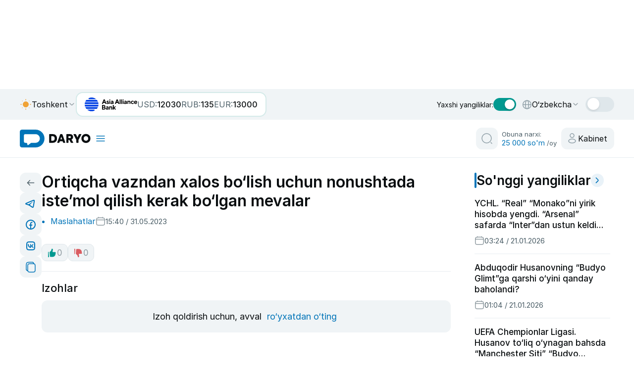

--- FILE ---
content_type: text/css
request_url: https://daryo.uz/_nuxt/entry.AS3imjQ9.css
body_size: 12464
content:
.t-icon{display:block}[data-v-b3dff026] #adfox_176776848793363187 :is(.csr-uniq1,.csr-uniq2,.csr-uniq3,.csr-uniq4,.csr-uniq5,.csr-uniq6,.csr-uniq7,.csr-uniq8,.csr-uniq9){height:auto!important;width:auto!important}.nested-dropdown-menu[data-v-bc6c73ad]{height:100%;position:relative}.menu-root[data-v-bc6c73ad]{display:flex;gap:16px;height:100%;list-style:none;margin:0;padding:0}.menu-item[data-v-bc6c73ad]{height:100%;position:relative}.menu-item:hover .menu-link[data-v-bc6c73ad]{color:var(--color-primary)}.menu-link[data-v-bc6c73ad]{align-items:center;color:var(--color-text-main);cursor:pointer;display:flex;font-weight:500;gap:2px;height:100%;text-decoration:none;transition:color .3s ease;white-space:nowrap}.dropdown-icon[data-v-bc6c73ad]{font-size:.8rem;transition:transform .3s ease}.dropdown-icon.rotate-180[data-v-bc6c73ad]{transform:rotate(180deg)}.dropdown-container[data-v-bc6c73ad]{left:0;position:absolute;top:100%;z-index:100}.dropdown-menu[data-v-bc6c73ad]{background:#0074b8;border-radius:8px;box-shadow:0 2px 20px #0a0e101a;cursor:pointer;display:flex;flex-direction:column;list-style:none;margin:10px 0 0;min-width:240px;padding:5px 0;visibility:hidden}.dropdown-menu.first-level[data-v-bc6c73ad]{padding-left:12px;position:relative;visibility:visible}.dropdown-menu.second-level[data-v-bc6c73ad],.dropdown-menu.third-level[data-v-bc6c73ad]{left:100%;margin-left:0;position:absolute;top:0;visibility:visible}.submenu-item[data-v-bc6c73ad]{padding:5px 0;position:relative}.nested-link[data-v-bc6c73ad],.submenu-link[data-v-bc6c73ad]{align-items:center;color:#fff;display:flex;font-size:var(--size-text-16);font-weight:500;justify-content:space-between;line-height:130%;position:relative;text-decoration:none}.nested-link .link-content[data-v-bc6c73ad],.submenu-link .link-content[data-v-bc6c73ad]{align-items:center;display:flex;gap:4px;transition:transform .3s ease}.nested-link .hover-indicator[data-v-bc6c73ad],.submenu-link .hover-indicator[data-v-bc6c73ad]{background:#ffffff80;border-radius:3px;height:4px;opacity:0;transition:width .3s ease,opacity .3s ease;width:0}.nested-link.hovered .link-content[data-v-bc6c73ad],.submenu-link.hovered .link-content[data-v-bc6c73ad]{transform:translate(8px)}.nested-link.hovered .hover-indicator[data-v-bc6c73ad],.submenu-link.hovered .hover-indicator[data-v-bc6c73ad]{opacity:1;width:12px}.dropdown-menu-icon[data-v-bc6c73ad]{left:20px;position:absolute;top:-10px}.nested-icon[data-v-bc6c73ad]{font-size:.8rem}.nested-dropdown-container[data-v-bc6c73ad]{left:100%;padding-left:8px;position:absolute;top:0}.nested-item[data-v-bc6c73ad]{padding:5px 12px}.menu-fade-enter-active[data-v-bc6c73ad],.menu-fade-leave-active[data-v-bc6c73ad]{transition:all .3s ease;transition-property:opacity,transform,visibility}.menu-fade-enter-from[data-v-bc6c73ad],.menu-fade-leave-to[data-v-bc6c73ad]{opacity:0;transform:translateY(-5px);visibility:hidden}.menu-fade-enter-to[data-v-bc6c73ad],.menu-fade-leave-from[data-v-bc6c73ad]{opacity:1;transform:translateY(0);visibility:visible}@media only screen and (max-width:1280px){.nested-dropdown-menu[data-v-bc6c73ad]{display:none}}.language-switcher[data-v-e7c0bc73]{cursor:pointer;position:relative;-webkit-user-select:none;-moz-user-select:none;user-select:none}.current-language[data-v-e7c0bc73]{align-items:center;border-radius:4px;display:flex;gap:8px;padding:8px 12px;transition:background-color .4s}.language-dropdown[data-v-e7c0bc73]{background:#fff;border:1px solid #dfe7eb;border-radius:8px;box-shadow:0 2px 20px #0a0e101a;padding:6px;position:absolute;right:0;top:calc(100% + 4px);width:180px;z-index:100}.language-option[data-v-e7c0bc73]{align-items:center;border-radius:6px;cursor:pointer;display:flex;gap:6px;padding:8px 10px;transition:all .4s}.language-option span[data-v-e7c0bc73]{color:var(--color-grey-light);font-size:var(--size-text-16);font-style:normal;font-weight:400;line-height:normal}.language-option.active[data-v-e7c0bc73],.language-option[data-v-e7c0bc73]:hover{background:#f0f4f6}.language-option.active span[data-v-e7c0bc73]{color:var(--color-text-main)}.fade-enter-active[data-v-e7c0bc73]{transition:opacity .2s ease-out,transform .2s ease-out}.fade-leave-active[data-v-e7c0bc73]{transition:opacity .15s ease-in,transform .15s ease-in}.fade-enter-from[data-v-e7c0bc73],.fade-leave-to[data-v-e7c0bc73]{opacity:0;transform:translateY(-15px)}.dark-theme .language-dropdown[data-v-e7c0bc73]{background:#0e2d42;border:unset;box-shadow:0 2px 20px #0a0e101a}.dark-theme .language-option.active[data-v-e7c0bc73],.dark-theme .language-option[data-v-e7c0bc73]:hover{background:#ffffff14}@media only screen and (max-width:1024px){.current-language span[data-v-e7c0bc73],.language-option span[data-v-e7c0bc73]{font-size:14px}}.weather-dropdown[data-v-9a46ee53]{align-items:center;display:flex;gap:8px;position:relative}.weather-left[data-v-9a46ee53]{align-items:center;display:flex;gap:6px}.weather-dropdown__selector[data-v-9a46ee53]{cursor:pointer;position:relative}.current-region[data-v-9a46ee53]{align-items:center;display:flex;gap:4px}.region-dropdown[data-v-9a46ee53]{background:#fff;border:1px solid #dfe7eb;border-radius:8px;box-shadow:0 2px 20px #0a0e101a;display:flex;flex-direction:column;left:0;margin-top:4px;max-height:550px;min-width:120px;overflow-y:auto;padding:6px;position:absolute;top:100%;width:180px;z-index:100}.region-dropdown li[data-v-9a46ee53]{border-radius:6px;color:var(--color-grey-light);cursor:pointer;font-size:var(--size-text-16);font-weight:400;padding:8px 16px;transition:background-color .3s}.region-dropdown li[data-v-9a46ee53]:hover{background:#f0f4f6}.region-dropdown li.active[data-v-9a46ee53]{background:#f0f4f6;color:var(--color-text-main)}.fade-enter-active[data-v-9a46ee53]{transform-origin:top center;transition:opacity .3s,transform .3s}.fade-leave-active[data-v-9a46ee53]{transform-origin:top center;transition:opacity .15s,transform .15s}.fade-enter-from[data-v-9a46ee53],.fade-leave-to[data-v-9a46ee53]{opacity:0;transform:translateY(-15px)}.dark-theme .region-dropdown[data-v-9a46ee53]{background:#0e2d42;border:unset;box-shadow:0 2px 20px #0a0e101a}.dark-theme .region-dropdown li.active[data-v-9a46ee53],.dark-theme .region-dropdown li[data-v-9a46ee53]:hover{background:#ffffff14}@media (max-width:1024px){.current-region span[data-v-9a46ee53],.region-dropdown li[data-v-9a46ee53],.weather-dropdown p[data-v-9a46ee53]{font-size:14px}}@media (max-width:768px){.current-region span[data-v-9a46ee53]{max-width:60px;overflow:hidden}}.toggle-switch[data-v-aaf01273]{align-items:center;cursor:pointer;display:flex;gap:8px;-webkit-user-select:none;-moz-user-select:none;user-select:none}.toggle-label[data-v-aaf01273]{color:var(--color-text);font-size:14px;margin:0}.toggle-container[data-v-aaf01273]{display:inline-block;position:relative}.toggle-track[data-v-aaf01273]{border-radius:30px;height:26px;transition:background-color .3s ease;width:46px}.toggle-thumb[data-v-aaf01273]{align-items:center;background-color:#fff;border-radius:24px;box-shadow:0 2px 4px #0003;display:flex;height:20px;justify-content:center;left:3px;position:absolute;top:3px;transition:transform .3s ease;width:20px}.toggle-icon[data-v-aaf01273]{height:12px;width:12px}.is-active .toggle-thumb[data-v-aaf01273]{transform:translate(20px)}.dark-theme .toggle-track[data-v-aaf01273]{background:#0e2d42!important}.dark-theme .is-active .toggle-track[data-v-aaf01273]{background:#0074b8!important}.dark-theme .toggle-thumb[data-v-aaf01273]{background:#1b6798}.dark-theme .is-active .toggle-thumb[data-v-aaf01273]{background:#fff}@media only screen and (max-width:1179px){.toggle-switch[data-v-aaf01273]{display:none}}.theme-switch-box[data-v-e1238131]{cursor:pointer;display:inline-block;-webkit-user-select:none;-moz-user-select:none;user-select:none}.switch-container[data-v-e1238131]{background:#dfe7eb;border-radius:30px;height:30px;padding:4px;position:relative;transition:background-color .3s ease;width:58px}.switch-icons[data-v-e1238131]{display:flex;height:100%;justify-content:space-between;position:relative;z-index:2}.icon[data-v-e1238131]{padding:2px 4px 4px;transition:all .3s ease}.icon[data-v-e1238131],.switch-slider[data-v-e1238131]{height:24px;width:24px}.switch-slider[data-v-e1238131]{background-color:#fff;border-radius:50%;box-shadow:0 2px 4px #0000001a;left:4px;position:absolute;top:2px;transition:transform .3s ease;z-index:1}.dark-active[data-v-e1238131]{background-color:#0e2d42}.dark-active .switch-slider[data-v-e1238131]{background:#1b6798;border-radius:24px;box-shadow:0 2px 10px #0a0e101a;transform:translate(24px)}.dark-active .light-icon[data-v-e1238131]{opacity:.6}.dark-active .moon-icon[data-v-e1238131],:not(.dark-active) .light-icon[data-v-e1238131]{opacity:1}:not(.dark-active) .moon-icon[data-v-e1238131]{opacity:.6}.adph[data-v-c12cffe2]{background-size:200% 100%;pointer-events:none;transition:opacity .25s ease,visibility .25s ease;width:100%;--adph-c1:var(--adph-c1-light);--adph-c2:var(--adph-c2-light);--adph-solid-bg:var(--adph-solid-light);--adph-c1-light:#f3f3f3;--adph-c2-light:#ececec;--adph-c1-dark:#0e2230;--adph-c2-dark:#091a25;--adph-solid-light:#f0f0f0;--adph-solid-dark:#071824}.adph--shimmer[data-v-c12cffe2]{animation:adphShimmer-c12cffe2 1.1s linear infinite}@keyframes adphShimmer-c12cffe2{0%{background-position:0 0}to{background-position:-200% 0}}.adph--solid[data-v-c12cffe2]{animation:none;background:var(--adph-solid-bg)}.adph--overlay[data-v-c12cffe2]{inset:0;position:absolute}.adph--block[data-v-c12cffe2]{display:block;position:relative}.adph--hidden[data-v-c12cffe2]{opacity:0;visibility:hidden}html.dark-theme{--adph-c1:var(--adph-c1-dark);--adph-c2:var(--adph-c2-dark);--adph-solid-bg:var(--adph-solid-dark)}.header-top_left_ads .yandex-ad-container{border-radius:12px!important;max-height:140px!important;overflow:hidden}.header-top_left_ads{border-radius:12px;display:flex;gap:12px;height:100%;max-height:140px;min-height:140px!important;overflow:hidden;width:100%}.header-top_left_ads .ad-slot-wrap{width:100%}.header-top_left_ads .yandex-ad-slot{background:var(--color-bg-secondary);border-radius:12px;height:100%;max-height:140px;max-width:100%;width:100%}.header-top_left_ads .yandex-ad-slot a img{height:140px!important;max-width:100%!important;min-height:140px}.header-top_left_ads .banner-top-slider{margin:0;max-width:325px;width:100%}@media (max-width:997px){.yandex-ad-container-top-mobile{border-radius:12px;margin:0;overflow:hidden;width:100%}.yandex-ad-container-top-mobile .yandex-ad-slot{min-height:1px;width:100%}.yandex-ad-container-top-mobile .yandex-ad-slot a img{max-height:140px!important;max-width:none!important}.yandex-ad-container-top-mobile .yandex-ad-slot img{min-height:auto}}.sticky-wrapper{min-height:122px;position:relative;z-index:100}.header-sticky-container{background:var(--color-bg-main);opacity:1!important;visibility:visible!important;width:100%}.header-sticky-container.sticky{animation:smoothSticky .4s cubic-bezier(.25,.46,.45,.94) forwards;background:var(--color-bg-main)!important;box-shadow:0 2px 10px #0000001a;left:0;position:fixed;top:0;width:100%;z-index:1000}@keyframes smoothSticky{0%{opacity:.8;transform:translateY(-100%)}to{opacity:1;transform:translateY(0)}}html{scroll-padding-top:var(--sticky-height,122px)}@media only screen and (max-width:768px){.sticky-wrapper{min-height:95px}}.error-layout[data-v-dea3816d]{display:flex;flex-direction:column;min-height:100vh}.error-main[data-v-dea3816d]{background:var(--color-bg-main);display:grid;flex:1;padding:32px;place-items:center}.error-card[data-v-dea3816d]{background:var(--color-bg-secondary);border-radius:12px;box-shadow:0 6px 30px #0000000f;padding:28px;text-align:center;width:100%}.error-code[data-v-dea3816d]{font-size:64px;margin:0 0 8px}.error-title[data-v-dea3816d]{font-weight:600;margin:0 0 12px}.error-message[data-v-dea3816d]{color:#666;margin:0 0 16px}.error-stack[data-v-dea3816d]{background:#0b1020;border-radius:8px;color:#d7e2ff;font-size:12px;line-height:1.4;margin-top:12px;max-height:260px;overflow:auto;padding:12px;text-align:left}.error-actions[data-v-dea3816d]{display:flex;gap:12px;justify-content:center;margin-top:16px}.btn[data-v-dea3816d]{background:#0074b8;border:none;border-radius:8px;color:#fff;cursor:pointer;padding:10px 16px}.btn[data-v-dea3816d]:hover{opacity:.9}.btn-outline[data-v-dea3816d]{background:#fff;border:1px solid #0074b8;color:#0074b8;display:inline-block;text-decoration:none}


--- FILE ---
content_type: application/javascript
request_url: https://daryo.uz/_nuxt/B2tjGlR7.js
body_size: 18500
content:
const __vite__mapDeps=(i,m=__vite__mapDeps,d=(m.f||(m.f=["./p6jNdIbm.js","./RcKNq9os.js","./DFzuqCHA.js","./entry.AS3imjQ9.css","./830EtPlA.js","./DCQ-jhCw.js","./DO27h2MF.js","./U0ksyiIB.js","./Wjc6tEIA.js","./recomandationInner.01tJ8j4u.css","./navigation.4ZiJgBUd.css"])))=>i.map(i=>d[i]);
import e from"./da9FiT-T.js";import{d as t,t as a,o as n,l as s,z as i,j as o,n as l,_ as r,p as u,a as c,r as d,q as m,u as p,v as g,s as v,f as h,w as y,c as w,e as f,x as _,M as k,g as b,h as z,am as C,i as x,y as $,m as L,k as I,C as T,A as j,B as U,H as N,J as R,K as E,F as M,D as P,I as S,E as D,G as H,P as q}from"#entry";import{B as A,a as O,_ as B}from"./jcVWDQZE.js";import{_ as W,a as F}from"./BOA15hgo.js";import{_ as J}from"./CZ5A6pPN.js";import{_ as Z}from"./C2Bdc-NV.js";import{S as V,a as G}from"./830EtPlA.js";import{N as K,P as Y}from"./U0ksyiIB.js";import{A as Q}from"./Wjc6tEIA.js";import{E as X}from"./Dw_Ok0QR.js";const ee=l(()=>r(()=>import("./p6jNdIbm.js"),__vite__mapDeps([0,1,2,3,4,5,6,7,8,9,10]),import.meta.url).then(e=>e.default||e)),te=t({__name:"froomleSimiliar",props:{hashtag:{},id:{},url:{}},setup(e){const t=e,l=a(!1);return n(()=>{l.value=window.innerWidth<=997}),(e,a)=>{const n=ee;return i(l)?(o(),s(n,{key:0,listName:"mobile_article_continue_reading",channel:"www-mobile",pageType:"article_detail",listSize:6,url:t.url,class:"mobile_article_continue_reading"},null,8,["url"])):(o(),s(n,{key:1,listName:"desktop_article_continue_reading",channel:"www-desktop",pageType:"article_detail",listSize:6,url:t.url,class:"desktop_article_continue_reading"},null,8,["url"]))}}}),ae={class:"news section-pages"},ne={class:"container"},se={class:"section-pages__wrapper"},ie={class:"section-pages__wrapper_content grid"},oe={key:1,class:"news-page-session__grid_alias"},le={class:"news-inner-section__grid__items"},re={class:"news-section-main-content"},ue=["innerHTML"],ce={class:"news-section-main-content__infos"},de={class:"news-section-main-content__infos__cat"},me={key:1},pe={class:"cards__meta-items mobile-show"},ge={class:"news-section-main-content__image"},ve=["alt","src","srcset"],he={key:1,class:"figure-image"},ye={class:"figcaption-1"},we=["alt","srcset"],fe={key:0,class:"figure-image figure-slider"},_e={class:"figcaption-1"},ke=["innerHTML"],be=["innerHTML"],ze={class:"tags-likes-content"},Ce={key:0,class:"tags-likes-content__tags"},xe={key:0,class:"button-tags exclusive","aria-label":"homepage button"},$e={class:"tags-likes-content__likes"},Le={style:{margin:"20px 0"},width:"100%",height:"1",viewBox:"0 0 100 1",preserveAspectRatio:"none"},Ie={class:"section-pages__wrapper_lists"},Te={class:"live-messages-right-session"},je="https://daryo.uz",Ue=q(t({__name:"NewsArticlePage",props:{slugParam:{},categoryLinkMode:{default:"click"},enableTwitter:{type:Boolean,default:!0}},async setup(t){let l,r;const q=t,ee=u("site"),{t:Ue,locale:Ne}=c(),Re=d(),Ee=m(),Me=p(),Pe=g(),Se=v("auth_user"),De=h(()=>{const e=Se.value;if(!e)return null;if("string"==typeof e)try{return JSON.parse(e)?.id??null}catch{return null}return e?.id??null});a(!1).value="true"===localStorage.getItem("is_premium");const He=h(()=>String(Me.params[q.slugParam]||"")),qe=h(()=>`news:${He.value}:${Ne.value}`),{data:Ae,pending:Oe}=([l,r]=y(async()=>w(qe,async()=>{const{data:e}=await f(`news/${He.value}`,{params:{user_id:De.value}});return e.value},{server:!0,default:()=>Pe.payload.data?.[qe.value],immediate:!Pe.payload.data?.[qe.value]})),l=await l,r(),l),Be=h(()=>"oz"===Ne.value?"/":`/${Ne.value}/`);_(()=>Ae.value,e=>{if(!e||!e.title)return void k(Be.value,{replace:!0});const t=function(e){const t=e.replace(/^\/(oz|uz|ru|en)(?=\/|$)/,"").match(/^\/(\d{4})\/(\d{2})\/(\d{2})(?:\/|$)/);return t?{y:t[1],m:t[2],d:t[3]}:null}(Me.path);if(t){const a=function(e){if(!e)return null;const[t]=e.split(" "),a=t?.split("-");return a&&3===a.length?{y:a[0],m:a[1],d:a[2]}:null}(e.date);if(!a||a.y!==t.y||a.m!==t.m||a.d!==t.d)return void k(Be.value,{replace:!0})}},{immediate:!0});const We=a(0),Fe=a(0),Je=a(!1),Ze=a(!1),Ve=h(()=>Ae.value?.id);_(()=>Ae.value?.id,e=>{e&&(We.value=Number(Ae.value?.likes_count||0),Fe.value=Number(Ae.value?.dislikes_count||0),Je.value=!1,Ze.value=!1)},{immediate:!0});let Ge=!1;const Ke=async e=>{if(!Ge&&Ve.value){Ge=!0;try{const t=await ee("like-dislike",{method:"POST",body:{post_id:Ve.value,action:e}});t&&(t.success||void 0!==t.likes)?(We.value=Number(t.likes??We.value),Fe.value=Number(t.dislikes??Fe.value),Je.value="like"===e,Ze.value="dislike"===e):Ee.error("Siz allaqachon ovoz bergansiz!")}catch{Ee.error("Siz allaqachon ovoz bergansiz!")}finally{Ge=!1}}},Ye=h(()=>Ae.value?.hashtag?Ae.value.hashtag.split(",").map(e=>e.trim()).filter(Boolean).map(e=>({text:e})):[]),Qe=h(()=>Ae.value?.meta_title||Ae.value?.title||"Jahon va O‘zbekistonning eng so‘nggi yangiliklar"),Xe=h(()=>(Ae.value?.meta_desc||Ae.value?.short_content||"Jahon va O‘zbekistonning eng so‘nggi yangiliklar").replace(/<[^>]*>/g,"").trim()),et=h(()=>Ae.value?.meta_keywords||"news, Uzbekistan, Daryo, Yangi Daryo"),tt=h(()=>Ae.value?.author?.name||"Online Service Group"),at=h(()=>{const e=Ae.value?.images?.[0]?.path;return e?`https://data.daryo.uz/media/${e}`:"https://daryo.uz/daryo.png"}),nt=h(()=>Me.path.replace(/^\/(oz|uz|ru|en)(?=\/|$)/,"")),st=h(()=>function(e){const t="oz"===e?"":`/${e}`,a=function(e){let t=("/"+e).replace(/\/+/g,"/");return"/"===t||t.endsWith("/")||(t+="/"),"//"===t&&(t="/"),t}(nt.value||"/");return`${je}${t}${a}`}(Ne.value)),it=h(()=>"ru"===Ne.value?"ru_RU":"en"===Ne.value?"en_US":"uz_UZ");function ot(e){return e.replace(/[&<>"]/g,e=>({"&":"&amp;","<":"&lt;",">":"&gt;",'"':"&quot;"}[e]))}function lt(e){return e?e.replace(/\[telegram_embed_post\b[^\]]*?\blink\s*=\s*(["'])(https?:\/\/[^"']+?)\1[^\]]*?\]/gi,(e,t,a)=>{const n=function(e){try{const t=new URL(e);if(!/(^|\.)t\.me$|telegram\.me$|telegram\.dog$/i.test(t.hostname))return null;const a=t.pathname.replace(/^\/+/,"").split("/");return a.length>=2&&/^\d+$/.test(a[1])?`${a[0]}/${a[1]}`:null}catch{return null}}(a);return n?`<figure class="embed"><blockquote class="telegram-post" data-telegram-post="${ot(n)}" data-width="100%"></blockquote></figure>`:""}):""}function rt(e){if(!q.enableTwitter||!e)return e||"";let t=e.replace(/\[twitter_embed_post\b[^\]]*?\blink\s*=\s*(["'])(https?:\/\/[^"']+?)\1[^\]]*?\]/gi,(e,t,a)=>{const n=function(e){try{const t=new URL(e);if(!/(^|\.)(twitter\.com|x\.com)$/i.test(t.hostname))return null;const a=t.pathname.match(/\/status(?:es)?\/(\d+)/);return a?.[1]??null}catch{return null}}(a);return n?`<figure class="embed"><blockquote class="twitter-tweet"><a href="${ot(a)}"></a></blockquote></figure>`:""});return t=t.replace(/<iframe[^>]*src=["'](https?:\/\/platform\.twitter\.com\/embed\/Tweet\.html\?id=(\d+)[^"']*)["'][^>]*><\/iframe>/gi,(e,t,a)=>`<figure class="embed"><blockquote class="twitter-tweet"><a href="https://twitter.com/x/status/${a}"></a></blockquote></figure>`),t}b({title:Qe,description:Xe,ogTitle:Qe,ogDescription:Xe,ogType:"article",ogUrl:st,ogImage:at,ogImageWidth:1200,ogImageHeight:630,ogImageType:"image/jpeg",ogSiteName:"Daryo",ogLocale:it,twitterCard:"summary_large_image",twitterTitle:Qe,twitterDescription:Xe,twitterImage:at,twitterSite:"@daryo",twitterCreator:"@daryo",articleAuthor:tt,articlePublishedTime:()=>Ae.value?.date||void 0,articleModifiedTime:()=>Ae.value?.updated_at||Ae.value?.date||void 0,articleSection:()=>Ae.value?.category||void 0,articleTag:()=>Ye.value.map(e=>e.text.replace("#","")).join(", ")}),z({link:[{rel:"canonical",href:st.value}],meta:[{name:"keywords",content:et.value},{name:"author",content:tt.value},{name:"robots",content:Ae.value?.noindex?"noindex, nofollow":"index, follow"},{property:"og:image:secure_url",content:at.value},{property:"twitter:domain",content:"daryo.uz"}],script:[{type:"application/ld+json",innerHTML:JSON.stringify({"@context":"https://schema.org","@type":"NewsArticle",headline:Qe.value,description:Xe.value,image:[at.value],mainEntityOfPage:st.value,datePublished:Ae.value?.date,dateModified:Ae.value?.updated_at||Ae.value?.date,isAccessibleForFree:!Ae.value?.expired,author:{"@type":"Person",name:tt.value},publisher:{"@type":"Organization",name:"Daryo",logo:{"@type":"ImageObject",url:`${je}/daryo.png`}}})},{type:"application/ld+json",innerHTML:JSON.stringify({"@context":"https://schema.org","@type":"BreadcrumbList",itemListElement:[{"@type":"ListItem",position:1,name:Ae.value?.category||"News",item:(()=>{const e="oz"===Ne.value?"":`/${Ne.value}`,t=(Ae.value?.category_slug||"news").toLowerCase();return`${je}${e}/category/${t}/`})()},{"@type":"ListItem",position:2,name:Qe.value,item:st.value}]})}],bodyAttrs:{class:"d-daryo-inner"}});const ut=h(()=>rt(lt(Ae.value?.short_content))),ct=h(()=>rt(lt(Ae.value?.content))),dt=a(null),mt=a(null);async function pt(e){if("undefined"!=typeof window){await function(){if("undefined"==typeof window)return Promise.resolve();if(window.Telegram?.Widgets)return Promise.resolve();const e=document.querySelector('script[src*="telegram-widget.js"]');return new Promise(e?t=>e.addEventListener("load",()=>t(),{once:!0}):e=>{const t=document.createElement("script");t.async=!0,t.src="https://telegram.org/js/telegram-widget.js?22",t.charset="utf-8",t.onload=()=>e(),document.head.appendChild(t)})}();try{window.Telegram?.Widgets?.load(e||void 0)}catch{}}}async function gt(e){if("undefined"!=typeof window&&q.enableTwitter){await function(){if("undefined"==typeof window)return Promise.resolve();if(!q.enableTwitter)return Promise.resolve();if(window.twttr?.widgets)return Promise.resolve();const e=document.querySelector('script[src*="platform.twitter.com/widgets.js"]');return new Promise(e?t=>e.addEventListener("load",()=>t(),{once:!0}):e=>{const t=document.createElement("script");t.async=!0,t.src="https://platform.twitter.com/widgets.js",t.charset="utf-8",t.onload=()=>e(),document.head.appendChild(t)})}();try{window.twttr?.widgets?.load(e||void 0)}catch{}}}async function vt(){await H(),await Promise.all([pt(dt.value),pt(mt.value),gt(dt.value),gt(mt.value)])}n(vt),_(()=>[Ae.value?.short_content,Ae.value?.content],vt),_([ut,ct],vt);const ht=[K,Y,Q,X];C();const yt=v("hide_ads");n(()=>{"reklama"===Ae.value?.category_slug||"reklama-c"===Ae.value?.category_slug?(yt.value=!0,window.dispatchEvent(new Event("ads:hide")),window?.NNL?.AdController&&window.NNL.AdController.createBanner({name:"Fullscreen",format:"fullscreen",target:"#nnl-fullscreen-slot",placement:"beforeend",devices:["phone"],params:{p1:"dgpdw",p2:"ikxj"}})):(yt.value=!1,window.dispatchEvent(new Event("ads:show")))});const wt=v("last_news_id");return _(()=>Ae.value?.id,e=>{e&&(wt.value=Number(e))},{immediate:!0}),(t,a)=>{const n=e,l=N,r=S;return o(),x(M,null,[$("section",ae,[$("div",ne,[$("div",se,[$("div",ie,[I(A),i(Oe)?(o(),s(n,{key:0,class:"loader-inner"})):L("",!0),!i(Oe)&&i(Ae)?(o(),x("div",oe,[$("div",le,[$("div",re,[$("h1",{class:"news-section-main-content__title webkit-none",innerHTML:i(Ae)?.title},null,8,ue),$("div",ce,[$("ul",de,["click"===q.categoryLinkMode?(o(),x("li",{key:0,onClick:a[0]||(a[0]=e=>function(e){if(!e)return;const t="oz"===Ne.value?"":`/${Ne.value}`;k(`${t}/category/${e.toLowerCase()}/`,{replace:!0})}(i(Ae)?.category_slug))},T(i(Ae)?.category),1)):(o(),x("li",me,[I(l,{to:`/category/${i(Ae)?.category_slug}`},{default:j(()=>[U(T(i(Ae)?.category),1)]),_:1},8,["to"])]))]),$("div",pe,[$("span",null,[I(R,{name:"time"}),U(" "+T(i(E)(i(Ae)?.date)),1)])])]),$("div",ge,[i(Ae)&&1===i(Ae)?.images?.length&&i(Ae)?.images?.[0]?.path?(o(),x("img",{key:0,alt:i(Ae)?.title||"Daryo image",loading:"lazy",class:"slider__image hide-alt",style:{border:"none",width:"100%","aspect-ratio":"16/9","object-fit":"cover"},src:`https://daryo.uz/image/480x270?url=${encodeURIComponent("https://data.daryo.uz/media/"+i(Ae).images?.[0].path)}`,srcset:`\n                      https://daryo.uz/image/320x180?url=${encodeURIComponent("https://data.daryo.uz/media/"+i(Ae).images?.[0].path)} 320w,\n                      https://daryo.uz/image/480x270?url=${encodeURIComponent("https://data.daryo.uz/media/"+i(Ae).images?.[0].path)} 480w,\n                      https://daryo.uz/image/640x360?url=${encodeURIComponent("https://data.daryo.uz/media/"+i(Ae).images?.[0].path)} 640w,\n                      https://daryo.uz/image/768x432?url=${encodeURIComponent("https://data.daryo.uz/media/"+i(Ae).images?.[0].path)} 768w,\n                      https://daryo.uz/image/896x504?url=${encodeURIComponent("https://data.daryo.uz/media/"+i(Ae).images?.[0].path)} 896w,\n                      https://daryo.uz/image/960x540?url=${encodeURIComponent("https://data.daryo.uz/media/"+i(Ae).images?.[0].path)} 960w\n                    `,sizes:"(max-width: 951px) 100vw, 951px"},null,8,ve)):L("",!0),1===i(Ae)?.images?.length&&i(Ae)?.images?.[0]?.source?(o(),x("figure",he,[$("figcaption",ye,T(i(Ue)("source"))+": "+T(i(Ae)?.images?.[0]?.source),1)])):L("",!0),I(r,null,{default:j(()=>[i(Ae)&&i(Ae)?.images?.length&&i(Ae)?.images.length>1?(o(),s(i(V),{key:0,"slides-per-view":1,loop:!0,modules:ht,fadeEffect:{crossFade:!0},effect:"fade",autoplay:{delay:3e3,disableOnInteraction:!1,pauseOnMouseEnter:!0},navigation:"",pagination:"",class:"swiper-container"},{default:j(()=>[(o(!0),x(M,null,P(i(Ae)?.images,(e,t)=>(o(),s(i(G),{key:t},{default:j(()=>[$("img",{class:"slider__image blur-img hide-alt",alt:i(Ae)?.title||"Daryo image",srcset:`\n                              https://daryo.uz/image/320x180?url=${encodeURIComponent("https://data.daryo.uz/media/"+e.path)} 320w,\n                              https://daryo.uz/image/640x360?url=${encodeURIComponent("https://data.daryo.uz/media/"+e.path)} 640w,\n                              https://daryo.uz/image/768x432?url=${encodeURIComponent("https://data.daryo.uz/media/"+e.path)} 768w,\n                              https://daryo.uz/image/1024x576?url=${encodeURIComponent("https://data.daryo.uz/media/"+e.path)} 1024w,\n                              https://daryo.uz/image/1280x720?url=${encodeURIComponent("https://data.daryo.uz/media/"+e.path)} 1280w,\n                              https://daryo.uz/image/1536x864?url=${encodeURIComponent("https://data.daryo.uz/media/"+e.path)} 1536w,\n                              https://daryo.uz/image/1920x1080?url=${encodeURIComponent("https://data.daryo.uz/media/"+e.path)} 1920w\n                            `,sizes:"(max-width: 951px) 100vw, 951px"},null,8,we),e.source?(o(),x("figure",fe,[$("figcaption",_e,T(i(Ue)("source"))+": "+T(e.source),1)])):L("",!0)]),_:2},1024))),128))]),_:1})):L("",!0)]),_:1})]),I(r,null,{default:j(()=>[$("div",{ref_key:"contentRef",ref:mt,class:"news-pages-main-content post-content post-content-custom cf entry-content default__section post-content-voice",innerHTML:ct.value},null,8,ke),i(Ae)?.expired?(o(),x("div",{key:0,ref_key:"shortRef",ref:dt,class:"news-pages-main-content post-content post-content-custom cf entry-content default__section post-content-voice",innerHTML:ut.value},null,8,be)):L("",!0)]),_:1}),i(Ae)?.expired?(o(),s(O,{key:0})):L("",!0),$("div",ze,[Ye.value.length?(o(),x("div",Ce,[(o(!0),x(M,null,P(Ye.value,(e,t)=>(o(),s(l,{key:t,to:`/search/hashtags?q=${e.text}`,class:"button-tags"},{default:j(()=>[U(" #"+T(e.text),1)]),_:2},1032,["to"]))),128)),i(Ae)?.isExclusive?(o(),x("button",xe,"#Exclusive")):L("",!0)])):L("",!0),$("div",$e,[$("button",{"aria-label":"like button",class:D(["button-likes",{active:Je.value}]),onClick:a[1]||(a[1]=e=>Ke("like"))},[a[3]||(a[3]=$("svg",{xmlns:"http://www.w3.org/2000/svg",width:"20",height:"20"},[$("path",{d:"M16.8915 13.554L17.4794 10.1542C17.6263 9.30501 16.9732 8.52834 16.1124 8.52834H11.7949C11.3669 8.52834 11.0411 8.14424 11.1103 7.72149L11.6626 4.35102C11.7523 3.80346 11.7267 3.24317 11.5873 2.70611C11.4719 2.2612 11.1287 1.90396 10.6773 1.75894L10.5564 1.72013C10.2836 1.63249 9.98584 1.65288 9.72861 1.77683C9.44549 1.91326 9.23836 2.16212 9.16158 2.45808L8.76516 3.98629C8.63903 4.47253 8.4553 4.94188 8.21841 5.38535C7.87228 6.03331 7.33713 6.55189 6.78085 7.03125L5.5819 8.06441C5.24385 8.35571 5.06632 8.79197 5.10479 9.23684L5.78159 17.0641C5.84367 17.782 6.44392 18.3332 7.16374 18.3332H11.0376C13.9387 18.3332 16.4145 16.3118 16.8915 13.554Z",fill:"#009990"}),$("path",{"fill-rule":"evenodd","clip-rule":"evenodd",d:"M2.47305 7.9044C2.80744 7.88997 3.09384 8.14152 3.12268 8.47498L3.93234 17.8387C3.98435 18.4402 3.51057 18.9587 2.90559 18.9587C2.33574 18.9587 1.875 18.4964 1.875 17.9276V8.52882C1.875 8.19412 2.13867 7.91883 2.47305 7.9044Z",fill:"#009990"})],-1)),U(" "+T(We.value),1)],2),$("button",{"aria-label":"dislike button",class:D(["button-dislikes",{active:Ze.value}]),onClick:a[2]||(a[2]=e=>Ke("dislike"))},[a[4]||(a[4]=$("svg",{xmlns:"http://www.w3.org/2000/svg",width:"20",height:"20"},[$("path",{d:"M16.8915 7.07071L17.4794 10.4705C17.6263 11.3197 16.9732 12.0963 16.1124 12.0963H11.7949C11.3669 12.0963 11.0411 12.4804 11.1103 12.9032L11.6626 16.2737C11.7523 16.8212 11.7267 17.3815 11.5873 17.9186C11.4719 18.3635 11.1287 18.7207 10.6773 18.8657L10.5564 18.9045C10.2836 18.9922 9.98584 18.9718 9.72861 18.8478C9.44549 18.7114 9.23836 18.4626 9.16158 18.1666L8.76516 16.6384C8.63903 16.1521 8.4553 15.6828 8.21841 15.2393C7.87228 14.5914 7.33713 14.0728 6.78085 13.5934L5.5819 12.5603C5.24385 12.269 5.06632 11.8327 5.10479 11.3878L5.78159 3.56061C5.84367 2.84266 6.44392 2.2915 7.16374 2.2915H11.0376C13.9387 2.2915 16.4145 4.31284 16.8915 7.07071Z",fill:"#DA5D61"}),$("path",{"fill-rule":"evenodd","clip-rule":"evenodd",d:"M2.47305 12.7208C2.80744 12.7352 3.09384 12.4836 3.12268 12.1502L3.93234 2.78641C3.98435 2.18492 3.51057 1.6665 2.90559 1.6665C2.33574 1.6665 1.875 2.12879 1.875 2.69755V12.0963C1.875 12.431 2.13867 12.7063 2.47305 12.7208Z",fill:"#DA5D61"})],-1)),U(" "+T(Fe.value),1)],2)])]),i(Ae)?.expired?L("",!0):(o(),x("div",{key:1,class:D(["stroke-line",{strokeWhite:i(Re).isDarkMode}])},[(o(),x("svg",Le,[...a[5]||(a[5]=[$("line",{x1:"0",y1:"0.5",x2:"100",y2:"0.5",stroke:"#E7EDF0","stroke-width":"1"},null,-1)])]))],2)),i(Ae)?.expired?L("",!0):(o(),s(B,{key:2,comments:i(Ae)?.comments,"post-id":i(Ae)?.id},null,8,["comments","post-id"])),I(te,{hashtag:Ye.value[0]?.text,id:i(Ae)?.id,url:st.value},null,8,["hashtag","id","url"]),I(J)])])])):L("",!0)]),$("div",Ie,[$("div",Te,[I(W,{ads_hide:i(yt)},null,8,["ads_hide"]),I(F)])])]),i(yt)?L("",!0):(o(),s(Z,{key:0}))])]),a[6]||(a[6]=$("div",{id:"nnl-fullscreen-slot"},null,-1))],64)}}}),[["__scopeId","data-v-57de713b"]]);export{Ue as N};


--- FILE ---
content_type: application/javascript
request_url: https://daryo.uz/_nuxt/Bf9qTKP6.js
body_size: 20755
content:
import{d as a,r as l,T as e,u as t,am as n,b as u,a as r,f as i,t as s,x as _,l as o,A as c,ao as b,j as v,i as C,m as k,z as h,y as m,J as g,U as d,a2 as f,Y as y,H as p,k as w,C as M,F as H,D as Z,B as L,E as V,G as x,P as z}from"#entry";import"./DFzuqCHA.js";const q=""+new URL("addhomel3.DXZWHckf.png",import.meta.url).href,D={key:0,class:"full-menu"},B={class:"full-menu__container"},j={class:"container"},$={class:"full-menu__wrapper"},A={class:"full-menu__wrapper__search"},N=["placeholder"],P={class:"full-menu__wrapper__menus"},U={class:"full-menu__wrapper__menu"},E={class:"dropdown-menu-lists"},G={key:0,class:"submenu"},R={class:"full-menu__wrapper__adds"},F={class:"subscribe-session bg-gray"},I={class:"subscribe-session__wrapper"},J={class:"subscribe-session__wrapper__left"},K={class:"subscribe-session__wrapper__right"},T={class:"subscribe-session__wrapper"},W={class:"subscribe-session__wrapper__left"},X={class:"subscribe-session__wrapper__right"},Y={style:{display:"flex","flex-direction":"column"},class:"text-green"},O={class:"stroke-line"},Q={class:"footer-main__wrapper-top"},S={class:"header-menu_wrapper_left gap40"},aa={key:0,xmlns:"http://www.w3.org/2000/svg",width:"143",height:"36",viewBox:"0 0 143 36",fill:"none"},la={key:1,width:"143",height:"36",viewBox:"0 0 143 36",fill:"none",xmlns:"http://www.w3.org/2000/svg"},ea={class:"main-nav"},ta={class:"nav-list"},na={class:"header-menu_wrapper_right"},ua=z(a({__name:"fullMenu",emits:["search"],setup(a,{emit:z}){const ua=l(),ra=e(),ia=t(),sa=n(),_a=u(),{t:oa,locale:ca}=r(),ba=i(()=>_a?.settings||[]),va=i(()=>_a?.pages||[]),Ca={"static-page":"internet-nashr",redaction:"tahririyat",contacts:"aloqa-malumotlari","news-archive":"arxiv"},ka={"fojdalanis-sartlari":"foydalanish-shartlari","mahfijlik-siesati":"maxfiylik-siyosati","angiliklar-arhivi":"arxiv"},ha={1:"internet-nashr",2:"tahririyat",3:"aloqa-malumotlari",4:"foydalanish-shartlari",5:"maxfiylik-siyosati",6:"arxiv"},ma=i(()=>(va.value?.data?.daryo??[]).filter(a=>"true"===a.in_footer&&"daryo"===a.footer_position).sort((a,l)=>Number(a.order)-Number(l.order)).map(a=>{const l=Ca[a.type]??ka[a.slug]??ha[Number(a.order)]??a.slug;return{title:a.menu_title||a.title,alias:l,children:[]}})),ga=s(ia.query.q||""),da=z,fa=s(null),ya=()=>{ga.value.trim()&&(sa.push({path:"/search",query:{q:ga.value.trim()}}),da("search",ga.value.trim()),ga.value=""),ra.toggleVisibility("fullMenu"),ga.value=""};return _(()=>ra.visibility.fullMenu,async a=>{a&&(await x(),fa.value?.focus())}),_(()=>ia.query.q,a=>{ga.value=a||""}),(a,l)=>{const e=p;return v(),o(b,{name:"slide-up"},{default:c(()=>[h(ra).visibility.fullMenu?(v(),C("div",D,[m("div",B,[m("div",j,[m("div",$,[m("button",{"aria-label":"menu toggle",class:"menu-toggle",onClick:l[0]||(l[0]=a=>h(ra).toggleVisibility("fullMenu"))},[h(ua).isDarkMode?(v(),o(g,{key:0,name:"cancel"})):(v(),o(g,{key:1,name:"close"}))]),m("div",A,[d(m("input",{class:"form-control",placeholder:h(oa)("search_in_daryo"),ref_key:"inputRef",ref:fa,"onUpdate:modelValue":l[1]||(l[1]=a=>ga.value=a),onKeyup:y(ya,["enter"])},null,40,N),[[f,ga.value]]),ga.value?(v(),o(e,{key:0,class:"d-search__button",to:`/search?q=${ga.value}`,"aria-label":"homepage link"},null,8,["to"])):k("",!0),m("button",{"aria-label":"toogle search",class:"search-wrapper-btn",onClick:ya},[w(g,{name:"search-w"}),m("p",null,M(h(oa)("search")),1)])]),m("div",P,[m("div",U,[m("ul",E,[(v(!0),C(H,null,Z(h(_a).categories,(a,t)=>(v(),C("li",{key:t},[w(e,{onClick:l[2]||(l[2]=a=>h(ra).toggleVisibility("fullMenu")),to:`/category/${a.slug}`,class:"menu-item"},{default:c(()=>[L(M(a.title),1)]),_:2},1032,["to"]),a.children?.length>0?(v(),C("ul",G,[(v(!0),C(H,null,Z(a.children,(a,t)=>(v(),C("li",{key:t},[w(e,{onClick:l[3]||(l[3]=a=>h(ra).toggleVisibility("fullMenu")),to:`/category/${a.slug}`,class:"submenu-item"},{default:c(()=>[L(M(a.title),1)]),_:2},1032,["to"])]))),128))])):k("",!0)]))),128))])]),m("div",R,[m("section",F,[m("div",I,[m("div",J,[w(g,{name:"add-line",fill:"#009990"}),m("p",null,M(h(oa)("grow_your_business_with_us")),1),m("span",null,M(h(oa)("advertise_on_daryo")),1)]),m("div",K,[w(e,{to:"/reklama",onClick:l[4]||(l[4]=a=>h(ra).toggleVisibility("fullMenu")),class:"submit-button primary"},{default:c(()=>[m("p",null,M(h(oa)("advertise")),1)]),_:1})])])]),m("section",{class:V(["subscribe-session",{bgGreen:h(ua).isDarkMode}])},[m("div",T,[m("div",W,[w(g,{name:"lock",class:V({iconLight:h(ua).isDarkMode}),fill:"#009990"},null,8,["class"]),m("p",null,M(h(oa)("individual_approach")),1),m("span",null,M(h(oa)("ad_free_reading")),1)]),m("div",X,[w(e,{to:"/obuna",onClick:l[5]||(l[5]=a=>h(ra).toggleVisibility("fullMenu")),class:"submit-button"},{default:c(()=>[m("p",null,M(h(oa)("subscribe")),1)]),_:1}),m("p",Y,[L("25 000 "+M(h(oa)("currency"))+" ",1),m("span",null,M(h(oa)("per_month")),1)])])])],2),l[7]||(l[7]=m("div",{class:"add-home-session__wrapper"},[m("img",{src:q,alt:"Ad banner"})],-1))])]),m("div",O,[w(g,{name:"stroke-line-full"})]),m("div",Q,[m("div",S,[h(ua).isDarkMode?(v(),C("svg",aa,[...l[8]||(l[8]=[m("g",{"clip-path":"url(#clip0_2001_2417)"},[m("path",{d:"M66.2473 26.6681H60.0489C59.5765 26.6681 59.1692 26.2496 59.1692 25.7738V9.97735C59.1692 9.5255 59.5907 9.07861 60.0612 9.07861H66.3184C69.0422 9.07861 71.1839 9.85993 72.732 11.4349C74.2874 13.0177 75.0599 15.1721 75.0599 17.8853C75.0599 20.5986 74.2757 22.7407 72.708 24.3118C71.1721 25.8828 69.0187 26.6681 66.2473 26.6681ZM63.6108 13.3393V22.4078H66.461C67.744 22.4078 68.7256 21.9713 69.4063 21.0986C70.1032 20.2097 70.4517 19.1308 70.4517 17.8613C70.4517 16.608 70.1032 15.5369 69.4063 14.6481C68.7256 13.7754 67.744 13.3393 66.461 13.3393H63.6108ZM91.1843 26.6681C90.2522 26.6681 89.3205 26.6681 88.3888 26.6681C87.9713 26.6681 87.3518 26.2565 87.2264 25.789L86.4849 23.4548H80.9029L80.1541 25.7571C79.9895 26.2634 79.4372 26.6681 78.979 26.6681C78.0434 26.6681 77.1073 26.6681 76.1718 26.6681C75.7214 26.6681 75.4313 26.2344 75.5984 25.7762C77.5195 20.5078 79.4401 15.2398 81.3612 9.9719C81.5258 9.51913 82.1424 9.07861 82.5927 9.07861C83.3803 9.07861 84.1679 9.07861 84.9549 9.07861C85.4033 9.07861 85.9693 9.50049 86.1414 9.98418C88.01 15.2442 89.8777 20.5043 91.7454 25.7645C91.911 26.23 91.6292 26.6681 91.1843 26.6681ZM82.0194 19.5992H85.4156L83.7532 14.3863L82.0194 19.5992ZM107.358 26.6681C106.255 26.6681 105.153 26.6681 104.05 26.6681C103.597 26.6681 102.925 26.2251 102.689 25.7787L100.072 20.8368H98.3372C98.3372 22.4805 98.3372 24.1241 98.3372 25.7679C98.3372 26.2304 97.8987 26.6681 97.4557 26.6681C96.5658 26.6681 95.676 26.6681 94.787 26.6681C94.343 26.6681 93.8954 26.2241 93.8954 25.7772C93.8954 20.5068 93.8954 15.2364 93.8954 9.96599C93.8954 9.52255 94.3421 9.07861 94.7787 9.07861H101.211C103.317 9.07861 104.917 9.63406 106.01 10.7449C107.102 11.8396 107.648 13.2279 107.648 14.9098C107.648 16.0526 107.375 17.0878 106.829 18.016C106.282 18.9447 105.487 19.6548 104.442 20.1463C105.534 22.0208 106.626 23.8953 107.718 25.7698C107.993 26.2393 107.808 26.6681 107.358 26.6681ZM101.164 13.1488H98.3372V16.9572H100.998C101.885 17.0048 102.502 16.6954 102.85 16.0286C103.199 15.3621 103.199 14.6996 102.85 14.0411C102.502 13.3826 101.94 13.0854 101.164 13.1488ZM120.363 9.07861C121.506 9.07861 122.648 9.07861 123.791 9.07861C124.241 9.07861 124.444 9.52596 124.206 9.97735L118.527 20.7651C118.527 22.4358 118.527 24.1065 118.527 25.7767C118.527 26.2236 118.086 26.6681 117.637 26.6681C116.761 26.6681 115.884 26.6681 115.008 26.6681C114.541 26.6681 114.109 26.2231 114.109 25.7717V20.7651C112.239 17.1703 110.369 13.5755 108.498 9.98076C108.268 9.53778 108.472 9.07861 108.921 9.07861C110.067 9.07861 111.213 9.07861 112.359 9.07861C112.81 9.07861 113.456 9.52255 113.661 9.97338L116.318 15.8144C117.232 13.8663 118.146 11.9186 119.059 9.97043C119.265 9.5304 119.92 9.07861 120.363 9.07861ZM140.071 24.3358C138.329 26.0812 136.151 26.9538 133.539 26.9538C130.926 26.9538 128.732 26.0812 126.959 24.3358C125.217 22.59 124.347 20.44 124.347 17.8853C124.347 15.3307 125.226 13.1724 126.983 11.4113C128.741 9.64975 130.918 8.76923 133.516 8.76923C136.128 8.76923 138.313 9.64975 140.071 11.4113C141.829 13.1724 142.708 15.3307 142.708 17.8853C142.708 20.4243 141.829 22.5743 140.071 24.3358ZM133.516 22.5508C134.814 22.5508 135.906 22.1063 136.793 21.2174C137.68 20.329 138.123 19.2103 138.123 17.8613C138.091 16.497 137.633 15.3784 136.746 14.5051C135.858 13.6168 134.782 13.1724 133.516 13.1724C132.233 13.1724 131.148 13.6246 130.261 14.5292C129.374 15.4176 128.931 16.5284 128.931 17.8613C128.931 19.2103 129.374 20.329 130.261 21.2174C131.148 22.1063 132.233 22.5508 133.516 22.5508Z",fill:"white"}),m("path",{"fill-rule":"evenodd","clip-rule":"evenodd",d:"M4.36059 0H31.7778C41.7151 0 49.8462 8.09973 49.8462 18C49.8462 27.8998 41.7151 36 31.7778 36H4.36059C1.96206 36 0 34.0449 0 31.6554V4.34458C0 1.9551 1.96206 0 4.36059 0ZM10.8615 9.14601H31.6554C36.4949 9.14601 40.4543 13.0904 40.4543 17.9115C40.4543 22.732 36.4939 26.6765 31.6554 26.6765H23.3404C23.0923 26.6765 22.8695 26.7395 22.6721 26.8882L17.0722 31.1085C16.7231 31.3717 16.2728 31.3942 15.8801 31.1961C15.4872 30.998 15.2388 30.6258 15.2382 30.187L15.2378 29.265C15.2378 28.0411 14.0677 26.6701 12.6875 26.6691C12.0924 26.6686 11.4973 26.6682 10.9022 26.6682C9.42286 26.6682 8.29009 25.5372 8.29009 24.0918V11.739C8.29009 10.3122 9.42923 9.14601 10.8615 9.14601Z",fill:"#0074B8"})],-1),m("defs",null,[m("clipPath",{id:"clip0_2001_2417"},[m("rect",{width:"142.708",height:"36",fill:"white"})])],-1)])])):(v(),C("svg",la,[...l[9]||(l[9]=[m("g",{"clip-path":"url(#clip0_98_52)"},[m("path",{d:"M66.2474 26.6681H60.0489C59.5765 26.6681 59.1692 26.2496 59.1692 25.7738V9.97735C59.1692 9.5255 59.5907 9.07861 60.0612 9.07861H66.3185C69.0423 9.07861 71.1839 9.85993 72.732 11.4349C74.2875 13.0177 75.0599 15.1721 75.0599 17.8853C75.0599 20.5986 74.2757 22.7407 72.708 24.3118C71.1721 25.8828 69.0187 26.6681 66.2474 26.6681ZM63.6108 13.3393V22.4078H66.4611C67.7441 22.4078 68.7257 21.9713 69.4063 21.0986C70.1033 20.2097 70.4517 19.1308 70.4517 17.8613C70.4517 16.608 70.1033 15.5369 69.4063 14.6481C68.7257 13.7754 67.7441 13.3393 66.4611 13.3393H63.6108ZM91.1843 26.6681C90.2522 26.6681 89.3205 26.6681 88.3889 26.6681C87.9713 26.6681 87.3519 26.2565 87.2264 25.789L86.4849 23.4548H80.903L80.1542 25.7571C79.9895 26.2634 79.4372 26.6681 78.979 26.6681C78.0435 26.6681 77.1074 26.6681 76.1718 26.6681C75.7215 26.6681 75.4313 26.2344 75.5984 25.7762C77.5195 20.5078 79.4402 15.2398 81.3612 9.9719C81.5259 9.51913 82.1424 9.07861 82.5928 9.07861C83.3803 9.07861 84.1679 9.07861 84.9549 9.07861C85.4033 9.07861 85.9694 9.50049 86.1414 9.98418C88.01 15.2442 89.8778 20.5043 91.7454 25.7645C91.911 26.23 91.6292 26.6681 91.1843 26.6681ZM82.0194 19.5992H85.4156L83.7533 14.3863L82.0194 19.5992ZM107.358 26.6681C106.255 26.6681 105.153 26.6681 104.05 26.6681C103.597 26.6681 102.925 26.2251 102.689 25.7787L100.072 20.8368H98.3372C98.3372 22.4805 98.3372 24.1241 98.3372 25.7679C98.3372 26.2304 97.8988 26.6681 97.4557 26.6681C96.5658 26.6681 95.676 26.6681 94.7871 26.6681C94.3431 26.6681 93.8954 26.2241 93.8954 25.7772C93.8954 20.5068 93.8954 15.2364 93.8954 9.96599C93.8954 9.52255 94.3422 9.07861 94.7788 9.07861H101.211C103.317 9.07861 104.917 9.63406 106.01 10.7449C107.102 11.8396 107.648 13.2279 107.648 14.9098C107.648 16.0526 107.375 17.0878 106.829 18.016C106.282 18.9447 105.487 19.6548 104.442 20.1463C105.534 22.0208 106.626 23.8953 107.718 25.7698C107.993 26.2393 107.808 26.6681 107.358 26.6681ZM101.164 13.1488H98.3372V16.9572H100.998C101.885 17.0048 102.502 16.6954 102.85 16.0286C103.199 15.3621 103.199 14.6996 102.85 14.0411C102.502 13.3826 101.94 13.0854 101.164 13.1488ZM120.363 9.07861C121.506 9.07861 122.648 9.07861 123.791 9.07861C124.241 9.07861 124.444 9.52596 124.206 9.97735L118.527 20.7651C118.527 22.4358 118.527 24.1065 118.527 25.7767C118.527 26.2236 118.086 26.6681 117.637 26.6681C116.761 26.6681 115.884 26.6681 115.008 26.6681C114.541 26.6681 114.109 26.2231 114.109 25.7717V20.7651C112.239 17.1703 110.369 13.5755 108.498 9.98076C108.268 9.53778 108.472 9.07861 108.921 9.07861C110.067 9.07861 111.213 9.07861 112.359 9.07861C112.81 9.07861 113.456 9.52255 113.661 9.97338L116.318 15.8144C117.232 13.8663 118.146 11.9186 119.059 9.97043C119.265 9.5304 119.92 9.07861 120.363 9.07861ZM140.071 24.3358C138.329 26.0812 136.151 26.9538 133.539 26.9538C130.926 26.9538 128.732 26.0812 126.959 24.3358C125.217 22.59 124.347 20.44 124.347 17.8853C124.347 15.3307 125.226 13.1724 126.983 11.4113C128.741 9.64975 130.918 8.76923 133.516 8.76923C136.128 8.76923 138.313 9.64975 140.071 11.4113C141.829 13.1724 142.708 15.3307 142.708 17.8853C142.708 20.4243 141.829 22.5743 140.071 24.3358ZM133.516 22.5508C134.814 22.5508 135.906 22.1063 136.793 21.2174C137.68 20.329 138.123 19.2103 138.123 17.8613C138.091 16.497 137.633 15.3784 136.746 14.5051C135.858 13.6168 134.782 13.1724 133.516 13.1724C132.233 13.1724 131.148 13.6246 130.261 14.5292C129.374 15.4176 128.931 16.5284 128.931 17.8613C128.931 19.2103 129.374 20.329 130.261 21.2174C131.148 22.1063 132.233 22.5508 133.516 22.5508Z",fill:"#0A0E10"}),m("path",{"fill-rule":"evenodd","clip-rule":"evenodd",d:"M4.36059 0H31.7778C41.7151 0 49.8462 8.09973 49.8462 18C49.8462 27.8998 41.7151 36 31.7778 36H4.36059C1.96206 36 0 34.0449 0 31.6554V4.34458C0 1.9551 1.96206 0 4.36059 0ZM10.8615 9.14601H31.6554C36.4949 9.14601 40.4543 13.0904 40.4543 17.9115C40.4543 22.732 36.4939 26.6765 31.6554 26.6765H23.3404C23.0923 26.6765 22.8695 26.7395 22.6721 26.8882L17.0722 31.1085C16.7231 31.3717 16.2728 31.3942 15.8801 31.1961C15.4872 30.998 15.2388 30.6258 15.2382 30.187L15.2378 29.265C15.2378 28.0411 14.0677 26.6701 12.6875 26.6691C12.0924 26.6686 11.4973 26.6682 10.9022 26.6682C9.42286 26.6682 8.29009 25.5372 8.29009 24.0918V11.739C8.29009 10.3122 9.42923 9.14601 10.8615 9.14601Z",fill:"#0074B8"})],-1),m("defs",null,[m("clipPath",{id:"clip0_98_52"},[m("rect",{width:"142.708",height:"36",fill:"white"})])],-1)])])),m("nav",ea,[m("ul",ta,[(v(!0),C(H,null,Z(ma.value,a=>(v(),C("li",{key:a.title},[w(e,{to:`/${a.alias}`,onClick:l[6]||(l[6]=a=>h(ra).toggleVisibility("fullMenu")),class:"nav-link"},{default:c(()=>[L(M(a.title),1)]),_:2},1032,["to"])]))),128))])])]),m("div",na,[ba.value.telegram_channel_url&&"uz"===h(ca)?(v(),o(e,{key:0,"aria-label":ba.value.telegram_channel_url.label,target:"_blank",to:ba.value.telegram_channel_url.value},{default:c(()=>[w(g,{class:"telegram",name:"telegram"})]),_:1},8,["aria-label","to"])):k("",!0),ba.value.telegram_channel_url&&"oz"===h(ca)?(v(),o(e,{key:1,"aria-label":ba.value.telegram_channel_url.label,target:"_blank",to:ba.value.telegram_channel_url.value},{default:c(()=>[w(g,{class:"telegram",name:"telegram"})]),_:1},8,["aria-label","to"])):k("",!0),ba.value.telegram_channel_url_ru&&"ru"===h(ca)?(v(),o(e,{key:2,"aria-label":ba.value.telegram_channel_url_ru.label,target:"_blank",to:ba.value.telegram_channel_url_ru.value},{default:c(()=>[w(g,{class:"telegram",name:"telegram"})]),_:1},8,["aria-label","to"])):k("",!0),ba.value.telegram_channel_url_en&&"en"===h(ca)?(v(),o(e,{key:3,"aria-label":ba.value.telegram_channel_url_en.label,target:"_blank",to:ba.value.telegram_channel_url_en.value},{default:c(()=>[w(g,{class:"telegram",name:"telegram"})]),_:1},8,["aria-label","to"])):k("",!0),ba.value.youtube_channel_url&&"uz"===h(ca)?(v(),o(e,{key:4,"aria-label":ba.value.youtube_channel_url.label,target:"_blank",to:ba.value.youtube_channel_url.value},{default:c(()=>[w(g,{class:"youtube",name:"youtube"})]),_:1},8,["aria-label","to"])):k("",!0),ba.value.youtube_channel_url&&"oz"===h(ca)?(v(),o(e,{key:5,"aria-label":ba.value.youtube_channel_url.label,target:"_blank",to:ba.value.youtube_channel_url.value},{default:c(()=>[w(g,{class:"youtube",name:"youtube"})]),_:1},8,["aria-label","to"])):k("",!0),ba.value.youtube_channel_url_ru&&"ru"===h(ca)?(v(),o(e,{key:6,"aria-label":ba.value.youtube_channel_url_ru.label,target:"_blank",to:ba.value.youtube_channel_url_ru.value},{default:c(()=>[w(g,{class:"youtube",name:"youtube"})]),_:1},8,["aria-label","to"])):k("",!0),ba.value.youtube_channel_url_en&&"en"===h(ca)?(v(),o(e,{key:7,"aria-label":ba.value.youtube_channel_url_en.label,target:"_blank",to:ba.value.youtube_channel_url_en.value},{default:c(()=>[w(g,{class:"youtube",name:"youtube"})]),_:1},8,["aria-label","to"])):k("",!0),ba.value.facebook_channel_url&&"uz"===h(ca)?(v(),o(e,{key:8,"aria-label":ba.value.facebook_channel_url.label,target:"_blank",to:ba.value.facebook_channel_url.value},{default:c(()=>[w(g,{class:"facebook",name:"facebook"})]),_:1},8,["aria-label","to"])):k("",!0),ba.value.facebook_channel_url&&"oz"===h(ca)?(v(),o(e,{key:9,"aria-label":ba.value.facebook_channel_url.label,target:"_blank",to:ba.value.facebook_channel_url.value},{default:c(()=>[w(g,{class:"facebook",name:"facebook"})]),_:1},8,["aria-label","to"])):k("",!0),ba.value.facebook_channel_url_ru&&"ru"===h(ca)?(v(),o(e,{key:10,"aria-label":ba.value.facebook_channel_url_ru.label,target:"_blank",to:ba.value.facebook_channel_url_ru.value},{default:c(()=>[w(g,{class:"facebook",name:"facebook"})]),_:1},8,["aria-label","to"])):k("",!0),ba.value.facebook_channel_url_en&&"en"===h(ca)?(v(),o(e,{key:11,"aria-label":ba.value.facebook_channel_url_en.label,target:"_blank",to:ba.value.facebook_channel_url_en.value},{default:c(()=>[w(g,{class:"facebook",name:"facebook"})]),_:1},8,["aria-label","to"])):k("",!0),ba.value.instagram_channel_url&&"uz"===h(ca)?(v(),o(e,{key:12,"aria-label":ba.value.instagram_channel_url.label,target:"_blank",to:ba.value.instagram_channel_url.value},{default:c(()=>[w(g,{class:"instagram",name:"instagram"})]),_:1},8,["aria-label","to"])):k("",!0),ba.value.instagram_channel_url&&"oz"===h(ca)?(v(),o(e,{key:13,"aria-label":ba.value.instagram_channel_url.label,target:"_blank",to:ba.value.instagram_channel_url.value},{default:c(()=>[w(g,{class:"instagram",name:"instagram"})]),_:1},8,["aria-label","to"])):k("",!0),ba.value.instagram_channel_url_ru&&"ru"===h(ca)?(v(),o(e,{key:14,"aria-label":ba.value.instagram_channel_url_ru.label,target:"_blank",to:ba.value.instagram_channel_url_ru.value},{default:c(()=>[w(g,{class:"instagram",name:"instagram"})]),_:1},8,["aria-label","to"])):k("",!0),ba.value.instagram_channel_url_en&&"en"===h(ca)?(v(),o(e,{key:15,"aria-label":ba.value.instagram_channel_url_en.label,target:"_blank",to:ba.value.instagram_channel_url_en.value},{default:c(()=>[w(g,{class:"instagram",name:"instagram"})]),_:1},8,["aria-label","to"])):k("",!0),ba.value.twitter_channel_url&&"uz"===h(ca)?(v(),o(e,{key:16,"aria-label":ba.value.twitter_channel_url.label,target:"_blank",to:ba.value.twitter_channel_url.value},{default:c(()=>[w(g,{class:"twitter",name:"twitter"})]),_:1},8,["aria-label","to"])):k("",!0),ba.value.twitter_channel_url&&"oz"===h(ca)?(v(),o(e,{key:17,"aria-label":ba.value.twitter_channel_url.label,target:"_blank",to:ba.value.twitter_channel_url.value},{default:c(()=>[w(g,{class:"twitter",name:"twitter"})]),_:1},8,["aria-label","to"])):k("",!0),ba.value.twitter_channel_url_ru&&"ru"===h(ca)?(v(),o(e,{key:18,"aria-label":ba.value.twitter_channel_url_ru.label,target:"_blank",to:ba.value.twitter_channel_url_ru.value},{default:c(()=>[w(g,{class:"twitter",name:"twitter"})]),_:1},8,["aria-label","to"])):k("",!0),ba.value.twitter_channel_url_en&&"en"===h(ca)?(v(),o(e,{key:19,"aria-label":ba.value.twitter_channel_url_en.label,target:"_blank",to:ba.value.twitter_channel_url_en.value},{default:c(()=>[w(g,{class:"twitter",name:"twitter"})]),_:1},8,["aria-label","to"])):k("",!0),ba.value.vkontakte_channel_url&&"uz"===h(ca)?(v(),o(e,{key:20,"aria-label":ba.value.vkontakte_channel_url.label,target:"_blank",to:ba.value.vkontakte_channel_url.value},{default:c(()=>[w(g,{class:"v-kontakte",name:"v-kontakte"})]),_:1},8,["aria-label","to"])):k("",!0),ba.value.vkontakte_channel_url&&"oz"===h(ca)?(v(),o(e,{key:21,"aria-label":ba.value.vkontakte_channel_url.label,target:"_blank",to:ba.value.vkontakte_channel_url.value},{default:c(()=>[w(g,{class:"v-kontakte",name:"v-kontakte"})]),_:1},8,["aria-label","to"])):k("",!0),ba.value.vkontakte_channel_url_ru&&"ru"===h(ca)?(v(),o(e,{key:22,"aria-label":ba.value.vkontakte_channel_url_ru.label,target:"_blank",to:ba.value.vkontakte_channel_url_ru.value},{default:c(()=>[w(g,{class:"v-kontakte",name:"v-kontakte"})]),_:1},8,["aria-label","to"])):k("",!0),ba.value.vkontakte_channel_url_en&&"en"===h(ca)?(v(),o(e,{key:23,"aria-label":ba.value.vkontakte_channel_url_en.label,target:"_blank",to:ba.value.vkontakte_channel_url_en.value},{default:c(()=>[w(g,{class:"v-kontakte",name:"v-kontakte"})]),_:1},8,["aria-label","to"])):k("",!0)])])])])])])):k("",!0)]),_:1})}}}),[["__scopeId","data-v-668020ce"]]);export{ua as default};


--- FILE ---
content_type: application/javascript
request_url: https://daryo.uz/_nuxt/U0ksyiIB.js
body_size: 12346
content:
import{e as a,c as e,m as s,d as t,s as l,t as i,l as n}from"./DCQ-jhCw.js";function r(s,t,l,i){return s.params.createElements&&Object.keys(i).forEach(n=>{if(!l[n]&&!0===l.auto){let r=a(s.el,`.${i[n]}`)[0];r||(r=e("div",i[n]),r.className=i[n],s.el.append(r)),l[n]=r,t[n]=r}}),l}function o(a){let{swiper:e,extendParams:t,on:l,emit:i}=a;function n(a){let s;return a&&"string"==typeof a&&e.isElement&&(s=e.el.querySelector(a)||e.hostEl.querySelector(a),s)?s:(a&&("string"==typeof a&&(s=[...document.querySelectorAll(a)]),e.params.uniqueNavElements&&"string"==typeof a&&s&&s.length>1&&1===e.el.querySelectorAll(a).length?s=e.el.querySelector(a):s&&1===s.length&&(s=s[0])),a&&!s?a:s)}function o(a,t){const l=e.params.navigation;(a=s(a)).forEach(a=>{a&&(a.classList[t?"add":"remove"](...l.disabledClass.split(" ")),"BUTTON"===a.tagName&&(a.disabled=t),e.params.watchOverflow&&e.enabled&&a.classList[e.isLocked?"add":"remove"](l.lockClass))})}function p(){const{nextEl:a,prevEl:s}=e.navigation;if(e.params.loop)return o(s,!1),void o(a,!1);o(s,e.isBeginning&&!e.params.rewind),o(a,e.isEnd&&!e.params.rewind)}function c(a){a.preventDefault(),(!e.isBeginning||e.params.loop||e.params.rewind)&&(e.slidePrev(),i("navigationPrev"))}function d(a){a.preventDefault(),(!e.isEnd||e.params.loop||e.params.rewind)&&(e.slideNext(),i("navigationNext"))}function g(){const a=e.params.navigation;if(e.params.navigation=r(e,e.originalParams.navigation,e.params.navigation,{nextEl:"swiper-button-next",prevEl:"swiper-button-prev"}),!a.nextEl&&!a.prevEl)return;let t=n(a.nextEl),l=n(a.prevEl);Object.assign(e.navigation,{nextEl:t,prevEl:l}),t=s(t),l=s(l);const i=(s,t)=>{s&&s.addEventListener("click","next"===t?d:c),!e.enabled&&s&&s.classList.add(...a.lockClass.split(" "))};t.forEach(a=>i(a,"next")),l.forEach(a=>i(a,"prev"))}function u(){let{nextEl:a,prevEl:t}=e.navigation;a=s(a),t=s(t);const l=(a,s)=>{a.removeEventListener("click","next"===s?d:c),a.classList.remove(...e.params.navigation.disabledClass.split(" "))};a.forEach(a=>l(a,"next")),t.forEach(a=>l(a,"prev"))}t({navigation:{nextEl:null,prevEl:null,hideOnClick:!1,disabledClass:"swiper-button-disabled",hiddenClass:"swiper-button-hidden",lockClass:"swiper-button-lock",navigationDisabledClass:"swiper-navigation-disabled"}}),e.navigation={nextEl:null,prevEl:null},l("init",()=>{!1===e.params.navigation.enabled?m():(g(),p())}),l("toEdge fromEdge lock unlock",()=>{p()}),l("destroy",()=>{u()}),l("enable disable",()=>{let{nextEl:a,prevEl:t}=e.navigation;a=s(a),t=s(t),e.enabled?p():[...a,...t].filter(a=>!!a).forEach(a=>a.classList.add(e.params.navigation.lockClass))}),l("click",(a,t)=>{let{nextEl:l,prevEl:n}=e.navigation;l=s(l),n=s(n);const r=t.target;let o=n.includes(r)||l.includes(r);if(e.isElement&&!o){const a=t.path||t.composedPath&&t.composedPath();a&&(o=a.find(a=>l.includes(a)||n.includes(a)))}if(e.params.navigation.hideOnClick&&!o){if(e.pagination&&e.params.pagination&&e.params.pagination.clickable&&(e.pagination.el===r||e.pagination.el.contains(r)))return;let a;l.length?a=l[0].classList.contains(e.params.navigation.hiddenClass):n.length&&(a=n[0].classList.contains(e.params.navigation.hiddenClass)),i(!0===a?"navigationShow":"navigationHide"),[...l,...n].filter(a=>!!a).forEach(a=>a.classList.toggle(e.params.navigation.hiddenClass))}});const m=()=>{e.el.classList.add(...e.params.navigation.navigationDisabledClass.split(" ")),u()};Object.assign(e.navigation,{enable:()=>{e.el.classList.remove(...e.params.navigation.navigationDisabledClass.split(" ")),g(),p()},disable:m,update:p,init:g,destroy:u})}function p(a){return void 0===a&&(a=""),`.${a.trim().replace(/([\.:!+\/()[\]])/g,"\\$1").replace(/ /g,".")}`}function c(a){let{swiper:e,extendParams:o,on:c,emit:d}=a;const g="swiper-pagination";let u;o({pagination:{el:null,bulletElement:"span",clickable:!1,hideOnClick:!1,renderBullet:null,renderProgressbar:null,renderFraction:null,renderCustom:null,progressbarOpposite:!1,type:"bullets",dynamicBullets:!1,dynamicMainBullets:1,formatFractionCurrent:a=>a,formatFractionTotal:a=>a,bulletClass:`${g}-bullet`,bulletActiveClass:`${g}-bullet-active`,modifierClass:`${g}-`,currentClass:`${g}-current`,totalClass:`${g}-total`,hiddenClass:`${g}-hidden`,progressbarFillClass:`${g}-progressbar-fill`,progressbarOppositeClass:`${g}-progressbar-opposite`,clickableClass:`${g}-clickable`,lockClass:`${g}-lock`,horizontalClass:`${g}-horizontal`,verticalClass:`${g}-vertical`,paginationDisabledClass:`${g}-disabled`}}),e.pagination={el:null,bullets:[]};let m=0;function v(){return!e.params.pagination.el||!e.pagination.el||Array.isArray(e.pagination.el)&&0===e.pagination.el.length}function b(a,s){const{bulletActiveClass:t}=e.params.pagination;a&&(a=a[("prev"===s?"previous":"next")+"ElementSibling"])&&(a.classList.add(`${t}-${s}`),(a=a[("prev"===s?"previous":"next")+"ElementSibling"])&&a.classList.add(`${t}-${s}-${s}`))}function f(a){const s=a.target.closest(p(e.params.pagination.bulletClass));if(!s)return;a.preventDefault();const t=n(s)*e.params.slidesPerGroup;if(e.params.loop){if(e.realIndex===t)return;const a=(l=e.realIndex,i=t,(i%=r=e.slides.length)===1+(l%=r)?"next":i===l-1?"previous":void 0);"next"===a?e.slideNext():"previous"===a?e.slidePrev():e.slideToLoop(t)}else e.slideTo(t);var l,i,r}function h(){const a=e.rtl,t=e.params.pagination;if(v())return;let r,o,c=e.pagination.el;c=s(c);const g=e.virtual&&e.params.virtual.enabled?e.virtual.slides.length:e.slides.length,f=e.params.loop?Math.ceil(g/e.params.slidesPerGroup):e.snapGrid.length;if(e.params.loop?(o=e.previousRealIndex||0,r=e.params.slidesPerGroup>1?Math.floor(e.realIndex/e.params.slidesPerGroup):e.realIndex):void 0!==e.snapIndex?(r=e.snapIndex,o=e.previousSnapIndex):(o=e.previousIndex||0,r=e.activeIndex||0),"bullets"===t.type&&e.pagination.bullets&&e.pagination.bullets.length>0){const s=e.pagination.bullets;let l,p,d;if(t.dynamicBullets&&(u=i(s[0],e.isHorizontal()?"width":"height"),c.forEach(a=>{a.style[e.isHorizontal()?"width":"height"]=u*(t.dynamicMainBullets+4)+"px"}),t.dynamicMainBullets>1&&void 0!==o&&(m+=r-(o||0),m>t.dynamicMainBullets-1?m=t.dynamicMainBullets-1:m<0&&(m=0)),l=Math.max(r-m,0),p=l+(Math.min(s.length,t.dynamicMainBullets)-1),d=(p+l)/2),s.forEach(a=>{const e=[...["","-next","-next-next","-prev","-prev-prev","-main"].map(a=>`${t.bulletActiveClass}${a}`)].map(a=>"string"==typeof a&&a.includes(" ")?a.split(" "):a).flat();a.classList.remove(...e)}),c.length>1)s.forEach(a=>{const s=n(a);s===r?a.classList.add(...t.bulletActiveClass.split(" ")):e.isElement&&a.setAttribute("part","bullet"),t.dynamicBullets&&(s>=l&&s<=p&&a.classList.add(...`${t.bulletActiveClass}-main`.split(" ")),s===l&&b(a,"prev"),s===p&&b(a,"next"))});else{const a=s[r];if(a&&a.classList.add(...t.bulletActiveClass.split(" ")),e.isElement&&s.forEach((a,e)=>{a.setAttribute("part",e===r?"bullet-active":"bullet")}),t.dynamicBullets){const a=s[l],e=s[p];for(let i=l;i<=p;i+=1)s[i]&&s[i].classList.add(...`${t.bulletActiveClass}-main`.split(" "));b(a,"prev"),b(e,"next")}}if(t.dynamicBullets){const l=Math.min(s.length,t.dynamicMainBullets+4),i=(u*l-u)/2-d*u,n=a?"right":"left";s.forEach(a=>{a.style[e.isHorizontal()?n:"top"]=`${i}px`})}}c.forEach((a,s)=>{if("fraction"===t.type&&(a.querySelectorAll(p(t.currentClass)).forEach(a=>{a.textContent=t.formatFractionCurrent(r+1)}),a.querySelectorAll(p(t.totalClass)).forEach(a=>{a.textContent=t.formatFractionTotal(f)})),"progressbar"===t.type){let s;s=t.progressbarOpposite?e.isHorizontal()?"vertical":"horizontal":e.isHorizontal()?"horizontal":"vertical";const l=(r+1)/f;let i=1,n=1;"horizontal"===s?i=l:n=l,a.querySelectorAll(p(t.progressbarFillClass)).forEach(a=>{a.style.transform=`translate3d(0,0,0) scaleX(${i}) scaleY(${n})`,a.style.transitionDuration=`${e.params.speed}ms`})}"custom"===t.type&&t.renderCustom?(l(a,t.renderCustom(e,r+1,f)),0===s&&d("paginationRender",a)):(0===s&&d("paginationRender",a),d("paginationUpdate",a)),e.params.watchOverflow&&e.enabled&&a.classList[e.isLocked?"add":"remove"](t.lockClass)})}function C(){const a=e.params.pagination;if(v())return;const t=e.virtual&&e.params.virtual.enabled?e.virtual.slides.length:e.grid&&e.params.grid.rows>1?e.slides.length/Math.ceil(e.params.grid.rows):e.slides.length;let i=e.pagination.el;i=s(i);let n="";if("bullets"===a.type){let s=e.params.loop?Math.ceil(t/e.params.slidesPerGroup):e.snapGrid.length;e.params.freeMode&&e.params.freeMode.enabled&&s>t&&(s=t);for(let t=0;t<s;t+=1)a.renderBullet?n+=a.renderBullet.call(e,t,a.bulletClass):n+=`<${a.bulletElement} ${e.isElement?'part="bullet"':""} class="${a.bulletClass}"></${a.bulletElement}>`}"fraction"===a.type&&(n=a.renderFraction?a.renderFraction.call(e,a.currentClass,a.totalClass):`<span class="${a.currentClass}"></span> / <span class="${a.totalClass}"></span>`),"progressbar"===a.type&&(n=a.renderProgressbar?a.renderProgressbar.call(e,a.progressbarFillClass):`<span class="${a.progressbarFillClass}"></span>`),e.pagination.bullets=[],i.forEach(s=>{"custom"!==a.type&&l(s,n||""),"bullets"===a.type&&e.pagination.bullets.push(...s.querySelectorAll(p(a.bulletClass)))}),"custom"!==a.type&&d("paginationRender",i[0])}function E(){e.params.pagination=r(e,e.originalParams.pagination,e.params.pagination,{el:"swiper-pagination"});const a=e.params.pagination;if(!a.el)return;let l;"string"==typeof a.el&&e.isElement&&(l=e.el.querySelector(a.el)),l||"string"!=typeof a.el||(l=[...document.querySelectorAll(a.el)]),l||(l=a.el),l&&0!==l.length&&(e.params.uniqueNavElements&&"string"==typeof a.el&&Array.isArray(l)&&l.length>1&&(l=[...e.el.querySelectorAll(a.el)],l.length>1&&(l=l.find(a=>t(a,".swiper")[0]===e.el))),Array.isArray(l)&&1===l.length&&(l=l[0]),Object.assign(e.pagination,{el:l}),l=s(l),l.forEach(s=>{"bullets"===a.type&&a.clickable&&s.classList.add(...(a.clickableClass||"").split(" ")),s.classList.add(a.modifierClass+a.type),s.classList.add(e.isHorizontal()?a.horizontalClass:a.verticalClass),"bullets"===a.type&&a.dynamicBullets&&(s.classList.add(`${a.modifierClass}${a.type}-dynamic`),m=0,a.dynamicMainBullets<1&&(a.dynamicMainBullets=1)),"progressbar"===a.type&&a.progressbarOpposite&&s.classList.add(a.progressbarOppositeClass),a.clickable&&s.addEventListener("click",f),e.enabled||s.classList.add(a.lockClass)}))}function y(){const a=e.params.pagination;if(v())return;let t=e.pagination.el;t&&(t=s(t),t.forEach(s=>{s.classList.remove(a.hiddenClass),s.classList.remove(a.modifierClass+a.type),s.classList.remove(e.isHorizontal()?a.horizontalClass:a.verticalClass),a.clickable&&(s.classList.remove(...(a.clickableClass||"").split(" ")),s.removeEventListener("click",f))})),e.pagination.bullets&&e.pagination.bullets.forEach(e=>e.classList.remove(...a.bulletActiveClass.split(" ")))}c("changeDirection",()=>{if(!e.pagination||!e.pagination.el)return;const a=e.params.pagination;let{el:t}=e.pagination;t=s(t),t.forEach(s=>{s.classList.remove(a.horizontalClass,a.verticalClass),s.classList.add(e.isHorizontal()?a.horizontalClass:a.verticalClass)})}),c("init",()=>{!1===e.params.pagination.enabled?x():(E(),C(),h())}),c("activeIndexChange",()=>{void 0===e.snapIndex&&h()}),c("snapIndexChange",()=>{h()}),c("snapGridLengthChange",()=>{C(),h()}),c("destroy",()=>{y()}),c("enable disable",()=>{let{el:a}=e.pagination;a&&(a=s(a),a.forEach(a=>a.classList[e.enabled?"remove":"add"](e.params.pagination.lockClass)))}),c("lock unlock",()=>{h()}),c("click",(a,t)=>{const l=t.target,i=s(e.pagination.el);if(e.params.pagination.el&&e.params.pagination.hideOnClick&&i&&i.length>0&&!l.classList.contains(e.params.pagination.bulletClass)){if(e.navigation&&(e.navigation.nextEl&&l===e.navigation.nextEl||e.navigation.prevEl&&l===e.navigation.prevEl))return;const a=i[0].classList.contains(e.params.pagination.hiddenClass);d(!0===a?"paginationShow":"paginationHide"),i.forEach(a=>a.classList.toggle(e.params.pagination.hiddenClass))}});const x=()=>{e.el.classList.add(e.params.pagination.paginationDisabledClass);let{el:a}=e.pagination;a&&(a=s(a),a.forEach(a=>a.classList.add(e.params.pagination.paginationDisabledClass))),y()};Object.assign(e.pagination,{enable:()=>{e.el.classList.remove(e.params.pagination.paginationDisabledClass);let{el:a}=e.pagination;a&&(a=s(a),a.forEach(a=>a.classList.remove(e.params.pagination.paginationDisabledClass))),E(),C(),h()},disable:x,render:C,update:h,init:E,destroy:y})}export{o as N,c as P,p as a,r as c};


--- FILE ---
content_type: application/javascript
request_url: https://daryo.uz/_nuxt/CZ5A6pPN.js
body_size: 1825
content:
import{d as e,a as n,f as t,t as a,o,x as d,l as s,j as r,A as i,y as l,I as u}from"#entry";const c={class:"yandex-ad-container-bottom"},p=["id"],w=e({__name:"ads-bottom",setup(e){const{locale:w}=n(),m={en:{containerId:"adfox_176795511222233187",params:{p1:"dlypq",p2:"p"}},uz:{containerId:"adfox_176777077816483187",params:{p1:"dlyhs",p2:"p"}},ru:{containerId:"adfox_176795436872333187",params:{p1:"dlypn",p2:"p"}}},y=t(()=>{const e=(w.value||"en").toLowerCase();return"ru"===e?"ru":"uz"===e||"oz"===e?"uz":"en"}),x=t(()=>({ownerId:13283051,...m[y.value]}));let f=null;const C=a(null),v=new Set;let I=null;function h(){I||(I=requestAnimationFrame(()=>{I=null,b()}))}async function b(){if("undefined"==typeof window)return;const{containerId:e,ownerId:n,params:t}=x.value,a=document.getElementById(e);a?C.value===e&&a.firstChild||(C.value!==e&&(a.innerHTML=""),await("undefined"==typeof window?Promise.resolve():f||(f=new Promise(e=>{if(window.Ya?.adfoxCode)return e();window.yaContextCb=window.yaContextCb??[];let n=document.getElementById("yandex-context-script");n||(n=document.createElement("script"),n.id="yandex-context-script",n.src="https://yandex.ru/ads/system/context.js",n.async=!0,document.head.appendChild(n));const t=Date.now(),a=()=>window.Ya?.adfoxCode||Date.now()-t>3e3?e():void setTimeout(a,100);a()}),f)),v.has(e)||(v.add(e),window.yaContextCb=window.yaContextCb??[],window.yaContextCb.push(()=>{try{window.Ya?.adfoxCode?.create({ownerId:n,containerId:e,params:t}),C.value=e}catch(a){}finally{v.delete(e)}}))):setTimeout(b,60)}return o(()=>{h()}),d(y,h),(e,n)=>{const t=u;return r(),s(t,null,{default:i(()=>[l("div",c,[l("div",{class:"yandex-ad-slot",id:x.value.containerId,role:"complementary","aria-label":"Advertisement",style:{"min-height":"1px"}},null,8,p)])]),_:1})}}});export{w as _};


--- FILE ---
content_type: application/javascript
request_url: https://daryo.uz/_nuxt/CvgHkqP2.js
body_size: 1426
content:
const __vite__mapDeps=(i,m=__vite__mapDeps,d=(m.f||(m.f=["./CdBNwBwo.js","./RcKNq9os.js","./DFzuqCHA.js","./entry.AS3imjQ9.css","./9iyy4DrI.js","./Bo5a791l.js","./CxrCgJGl.js"])))=>i.map(i=>d[i]);
import{d as a,T as t,a as s,b as e,w as i,x as o,o as l,i as r,k as n,y as m,ab as u,F as d,c as _,j as c,n as p,_ as w,e as y}from"#entry";import"./DFzuqCHA.js";const f=p(()=>w(()=>import("./CdBNwBwo.js"),__vite__mapDeps([0,1,2,3]),import.meta.url).then(a=>a.default||a)),h=p(()=>w(()=>import("./9iyy4DrI.js"),__vite__mapDeps([4,1,2,3]),import.meta.url).then(a=>a.default||a)),v=p(()=>w(()=>import("./Bo5a791l.js"),__vite__mapDeps([5,6,1,2,3]),import.meta.url).then(a=>a.default||a)),E={class:"layout-body"},b=a({__name:"default",async setup(a){let p,w;t();const{t:b,locale:j}=s(),L=e(),{data:R}=([p,w]=i(async()=>_(`populars-${j.value}`,async()=>{const{data:a}=await y("news-latest?limit=5&offset=0");return a||[]},{watch:[j],immediate:!0})),p=await p,w(),p),{data:T}=([p,w]=i(async()=>_(`LiveMessages-${j.value}`,async()=>{const{data:a}=await y("live-messages");return a||[]},{watch:[j],immediate:!0})),p=await p,w(),p);return o(R,a=>{a&&(L.populars=a)},{immediate:!0}),o(T,a=>{a&&(L.liveMessagesYoutube=a)},{immediate:!0}),l(()=>{window&&(window.history.scrollRestoration="auto")}),(a,t)=>{const s=f,e=h,i=v;return c(),r(d,null,[n(s),m("div",E,[u(a.$slots,"default")]),n(e),n(i)],64)}}});export{b as default};
